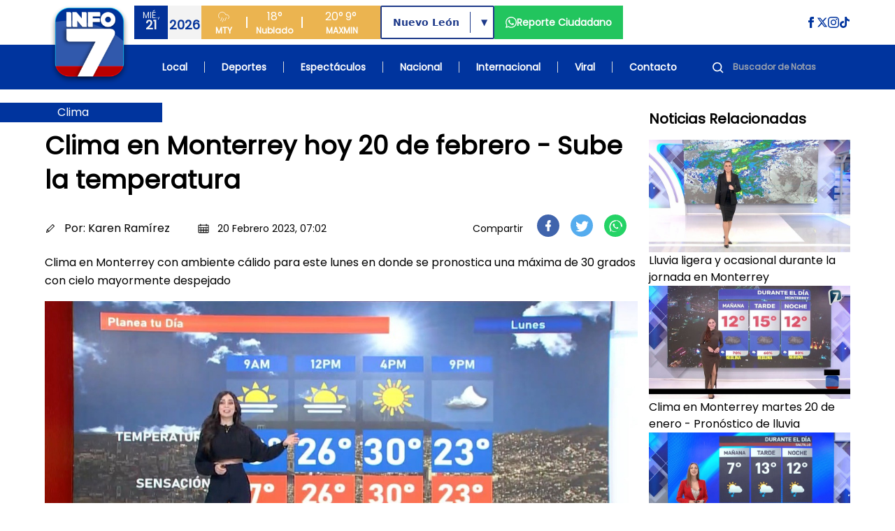

--- FILE ---
content_type: text/html; charset=UTF-8
request_url: https://www.info7.mx/clima/clima-en-monterrey-hoy-20-de-febrero-sube-la-temperatura/v-vl1462420
body_size: 74566
content:
<!DOCTYPE html>
<html xmlns="https://www.w3.org/1999/xhtml" lang="es-MX" xml:lang="es-MX">

<head>
    <meta charset="UTF-8">
    <meta http-equiv="X-UA-Compatible" content="IE=edge">
    <meta name="viewport" content="width=device-width, initial-scale=1, shrink-to-fit=no">
    <meta name="csrf-token" content="ULKJYRw7axUatDLSIp8bOUNG5sKjY2EhZp1JZKtM">
    <meta name="robots" content="index, follow, max-snippet:-1, max-image-preview:large, max-video-preview:-1" />
    <meta name="googlebot" content="index, follow, max-snippet:-1, max-image-preview:large, max-video-preview:-1" />
    <meta name="bingbot" content="index, follow, max-snippet:-1, max-image-preview:large, max-video-preview:-1" />
    <meta name="theme-color" content="#1e4694" />
    <meta name="msapplication-TileColor" content="#1e4694" />
    <meta name="apple-mobile-web-app-capable" content="yes" />
    <meta name="apple-mobile-web-app-status-bar-style" content="default" />

    <title>Clima en Monterrey hoy 20 de febrero - Sube la temperatura</title>

    <!-- Search Engine -->
    <meta name="description" content="Clima en Monterrey con ambiente cálido para este lunes en donde se pronostica una máxima de 30 grados con cielo mayormente despejado" />
    <meta itemprop="image" content="https://i.info7.mx/img/i7/2023/02/clima-monterrey-20-febrero.webp">

    <!-- Schema.org for Google -->
    <meta itemprop="name" content="Clima en Monterrey hoy 20 de febrero - Sube la temperatura">
    <meta itemprop="description" content="Clima en Monterrey con ambiente cálido para este lunes en donde se pronostica una máxima de 30 grados con cielo mayormente despejado">
    <meta name="image" content="https://i.info7.mx/img/i7/2023/02/clima-monterrey-20-febrero.webp">
    <meta name="abstract" content="Clima en Monterrey con ambiente cálido para este lunes en donde se pronostica una máxima de 30 grados con cielo mayormente despejado" />
    <meta name="author" content="INFO7" lang="es_MX" />
    <meta name="geo.placename" content="Monterrey" />
    <meta name="geo.region" content="MX" />
    <meta name="geo.position" content="25.6427459;-100.2958602" />
    <meta name="ICBM" content="25.6427459, -100.2958602" />

    <!-- Language and Location -->
    <meta name="language" content="es-MX" />
    <meta name="coverage" content="Worldwide" />
    <meta name="distribution" content="Global" />
    <meta name="rating" content="General" />

    <!-- News/Media specific -->
    <meta name="news_keywords" content="noticias, Monterrey, México, información, televisión, INFO7" />
    <meta name="category" content="News" />
    <meta name="article:section" content="General" />
    <meta name="article:published_time" content="2026-01-21T05:39:22-06:00" />
    <meta name="article:modified_time" content="2026-01-21T05:39:22-06:00" />

    <!-- COMPARTIR -->
    
    <meta name="article:author" content="https://www.facebook.com/INFO7NoticiasTV">
    <meta property="article:publisher" content="https://www.facebook.com/INFO7NoticiasTV" />

        <!-- COMPARTIR END -->

    <!-- Performance Optimizations -->
    <link rel="preconnect" href="https://d6isf1yxni2j5.cloudfront.net" crossorigin>
    <link rel="preconnect" href="https://www.googletagmanager.com" crossorigin>
    <link rel="preconnect" href="https://fonts.googleapis.com" crossorigin>
    <link rel="dns-prefetch" href="//aleph.avalanzmedia.com">
    <link rel="dns-prefetch" href="//192.241.130.175">

    <!-- FAVICON -->
    <link rel="image_src" href="https://d6isf1yxni2j5.cloudfront.net/favicon.ico?v=2?v=2">
    <link rel="icon" href="https://d6isf1yxni2j5.cloudfront.net/favicon.ico?v=2?v=2">
    <link rel="shortcut icon" href="https://d6isf1yxni2j5.cloudfront.net/favicon.ico?v=2?v=2" type="image/x-icon" rel="preload">
    <link rel="apple-touch-icon" type="image/x-icon" href="https://d6isf1yxni2j5.cloudfront.net/favicon.ico?v=2?v=2" rel="preload">
    <link rel="apple-touch-icon" type="image/x-icon" sizes="72x72" href="https://d6isf1yxni2j5.cloudfront.net/favicon.ico?v=2?v=2" rel="preload">
    <link rel="apple-touch-icon" type="image/x-icon" sizes="114x114" href="https://d6isf1yxni2j5.cloudfront.net/favicon.ico?v=2?v=2" rel="preload">
    <link rel="apple-touch-icon" type="image/x-icon" sizes="144x144" href="https://d6isf1yxni2j5.cloudfront.net/favicon.ico?v=2?v=2" rel="preload">
    <link rel="apple-touch-icon" type="image/x-icon" sizes="180x180" href="https://d6isf1yxni2j5.cloudfront.net/favicon.ico?v=2?v=2" rel="preload">
    <link rel="manifest" href="/manifest.json">

    <!-- Canonical URL -->
    <link rel="canonical" href="https://www.info7.mx/clima/clima-en-monterrey-hoy-20-de-febrero-sube-la-temperatura/v-vl1462420">

    <!-- Styles -->
    <link rel="modulepreload" href="https://www.info7.mx/build/assets/app-l0sNRNKZ.js" /><link rel="modulepreload" href="https://www.info7.mx/build/assets/app-CLLy7fz2.js" /><script type="module" src="https://www.info7.mx/build/assets/app-l0sNRNKZ.js"></script><script type="module" src="https://www.info7.mx/build/assets/app-CLLy7fz2.js"></script>    <link rel="stylesheet" href="https://cdnjs.cloudflare.com/ajax/libs/animate.css/4.1.1/animate.min.css">
    
    <!-- JSON-LD Structured Data -->
    <script type="application/ld+json">
        {
            "@context": "https://schema.org",
            "@type": ["TelevisionStation", "NewsMediaOrganization"],
            "name": "INFO7",
            "alternateName": "INFO 7",
            "description": "Estación de televisión líder en noticias de Monterrey y México",
            "image": "https://info7rm.blob.core.windows.net.optimalcdn.com/img/info7.png",
            "logo": "https://d6isf1yxni2j5.cloudfront.net/logo_v5.png",
            "@id": "https://www.info7.mx/",
            "url": "https://www.info7.mx/",
            "sameAs": [
                "https://www.facebook.com/INFO7NoticiasTV",
                "https://x.com/info7mty",
                "https://www.instagram.com/info7mty/",
                "https://www.tiktok.com/@info7mty"
            ],
            "telephone": "+52 81 8761 0500",
            "email": "contacto@info7.mx",
            "foundingDate": "1993",
            "keywords": "noticias, televisión, Monterrey, México, información",
            "parentOrganization": {
                "@type": "Organization",
                "name": "Avalanz Media"
            },
            "address": {
                "@type": "PostalAddress",
                "streetAddress": "Río Tamesi 300 Colonia México",
                "addressLocality": "Monterrey",
                "addressRegion": "Nuevo León",
                "postalCode": "64740",
                "addressCountry": "MX"
            },
            "areaServed": [{
                    "@type": "State",
                    "name": "Nuevo León"
                },
                {
                    "@type": "State",
                    "name": "Tamaulipas"
                },
                {
                    "@type": "State",
                    "name": "Coahuila"
                }
            ],
            "broadcastDisplayName": "INFO7",
            "broadcastTimezone": "America/Monterrey",
            "inLanguage": "es-MX",
            "openingHoursSpecification": {
                "@type": "OpeningHoursSpecification",
                "dayOfWeek": [
                    "Monday",
                    "Tuesday",
                    "Wednesday",
                    "Thursday",
                    "Friday",
                    "Saturday",
                    "Sunday"
                ],
                "opens": "00:00",
                "closes": "23:59"
            },
            "geo": {
                "@type": "GeoCoordinates",
                "latitude": 25.6427459,
                "longitude": -100.2958602
            },
            "contactPoint": {
                "@type": "ContactPoint",
                "telephone": "+52 81 8761 0500",
                "contactType": "customer service",
                "areaServed": "MX",
                "availableLanguage": "Spanish"
            }
        }
    </script>

    <!-- Google Tag Manager -->
    <script>
        (function(w, d, s, l, i) {
            w[l] = w[l] || [];
            w[l].push({
                'gtm.start': new Date().getTime(),
                event: 'gtm.js'
            });
            var f = d.getElementsByTagName(s)[0],
                j = d.createElement(s),
                dl = l != 'dataLayer' ? '&l=' + l : '';
            j.async = true;
            j.src =
                'https://www.googletagmanager.com/gtm.js?id=' + i + dl;
            f.parentNode.insertBefore(j, f);
        })(window, document, 'script', 'dataLayer', 'GTM-PDFWH4L');
    </script>

    <!-- Google tag (gtag.js) -->
    <script async src="https://www.googletagmanager.com/gtag/js?id=G-NSGC76XNHT"></script>
    <script>
        window.dataLayer = window.dataLayer || [];

        function gtag() {
            dataLayer.push(arguments);
        }
        gtag('js', new Date());
        gtag('config', 'G-NSGC76XNHT');
    </script>

    <!-- Page-specific Head Content -->
    <meta property="og:title" content="Clima en Monterrey hoy 20 de febrero - Sube la temperatura">
<meta property="og:description" content="Clima en Monterrey con ambiente cálido para este lunes en donde se pronostica una máxima de 30 grados con cielo mayormente despejado">
<meta property="og:image" content="https://i.info7.mx/img/i7/2023/02/clima-monterrey-20-febrero.webp">
<meta property="og:image:secure_url" content="https://i.info7.mx/img/i7/2023/02/clima-monterrey-20-febrero.webp">

<meta property="og:image:type" content="image/webp">
  <meta property="og:image:width" content="1200">
  <meta property="og:image:height" content="630">
<meta property="og:url" content="https://info7.mx/clima/clima-en-monterrey-hoy-20-de-febrero-sube-la-temperatura/v-vl1462420">
<meta property="og:type" content="article">
<meta property="og:site_name" content="INFO7">
<meta property="og:locale" content="es_MX">
<meta property="article:published_time" content="2023-02-20T07:02:00.000Z">
<meta property="article:author" content="Karen Ramírez">
<meta property="article:section" content="Clima">
<meta property="article:publisher" content="https://www.facebook.com/INFO7NoticiasTV">



<!-- Twitter -->
<meta name="twitter:card" content="summary_large_image">
<meta name="twitter:url" content="https://info7.mx/clima/clima-en-monterrey-hoy-20-de-febrero-sube-la-temperatura/v-vl1462420">
<meta name="twitter:title" content='Clima en Monterrey hoy 20 de febrero - Sube la temperatura'>
<meta name="twitter:description" content="Clima en Monterrey con ambiente c&amp;aacute;lido para este lunes en donde se pronostica una m&amp;aacute;xima de 30 grados con cielo mayormente despejado">
<meta name="twitter:site" content="@info7mty">
<meta name="twitter:image" content="https://i.info7.mx/img/i7/2023/02/clima-monterrey-20-febrero.webp?17689955623242">
<meta name="twitter:image:alt" content="Clima en Monterrey hoy 20 de febrero - Sube la temperatura">
<!-- Twitter - Article -->

<link rel="canonical" href="https://info7.mx/clima/clima-en-monterrey-hoy-20-de-febrero-sube-la-temperatura/v-vl1462420">
<link rel="stylesheet" href="/_astro/deportes.CxLPpjQB.css">

<style>
    .article-content p {
        margin-bottom: 1.5rem;
        line-height: 1.75;
    }

    .article-content p:last-child {
        margin-bottom: 0;
    }

    .article-content blockquote {
        margin: 2rem 0;
    }

    .article-content blockquote p {
        margin-bottom: 1rem;
    }

    .article-content .img-inner-nota {
        margin: 2rem auto;
    }

    .article-content figure {
        margin: 2rem 0;
    }

    .article-content figure p {
        margin-bottom: 0;
    }

    .article-content .nota-comentario {
        margin: 2rem 0;
    }

    /* Force hyperlink styles in article content */
    .article-content a {
        color: #1d4ed8 !important;
        text-decoration: underline !important;
        font-weight: 500 !important;
    }

    .article-content a:hover {
        color: #1e40af !important;
        text-decoration: underline !important;
    }

    .article-content a:visited {
        color: #7c3aed !important;
    }

    /* Ensure HTML formatting tags are properly styled with maximum specificity */
    div.article-content b,
    div.article-content strong,
    div.article-content p b,
    div.article-content p strong,
    div.article-content div b,
    div.article-content div strong,
    .text-base b,
    .text-base strong,
    .leading-relaxed b,
    .leading-relaxed strong,
    .text-body-color b,
    .text-body-color strong {
        font-weight: 900 !important;
        font-family: -apple-system, BlinkMacSystemFont, "Segoe UI", Roboto, "Helvetica Neue", Arial, sans-serif !important;
        color: #111827 !important;
        /* Make it more visually distinct */
        text-shadow: 0.5px 0 0 currentColor !important;
    }

    .article-content i,
    .article-content em {
        font-style: italic !important;
    }

    .article-content u {
        text-decoration: underline !important;
    }

    /* Heading styles */
    .article-content h1 {
        font-size: 2.25rem !important; /* 36px */
        font-weight: bold !important;
        line-height: 1.2 !important;
        margin: 2rem 0 1.5rem 0 !important;
        color: #1f2937 !important;
    }

    .article-content h2 {
        font-size: 1.875rem !important; /* 30px */
        font-weight: bold !important;
        line-height: 1.3 !important;
        margin: 1.75rem 0 1.25rem 0 !important;
        color: #1f2937 !important;
    }

    .article-content h3 {
        font-size: 1.5rem !important; /* 24px */
        font-weight: bold !important;
        line-height: 1.4 !important;
        margin: 1.5rem 0 1rem 0 !important;
        color: #1f2937 !important;
    }

    .article-content h4 {
        font-size: 1.25rem !important; /* 20px */
        font-weight: bold !important;
        line-height: 1.4 !important;
        margin: 1.25rem 0 0.75rem 0 !important;
        color: #1f2937 !important;
    }

    .article-content h5 {
        font-size: 1.125rem !important; /* 18px */
        font-weight: bold !important;
        line-height: 1.4 !important;
        margin: 1rem 0 0.5rem 0 !important;
        color: #1f2937 !important;
    }

    .article-content h6 {
        font-size: 1rem !important; /* 16px */
        font-weight: bold !important;
        line-height: 1.4 !important;
        margin: 1rem 0 0.5rem 0 !important;
        color: #1f2937 !important;
    }

    /* Preserve quotes and other formatting - only for simple blockquotes, not Twitter embeds */
    .article-content blockquote:not([class]):not([data-lang]):not([data-theme]) {
        border-left: 4px solid #e5e7eb;
        padding-left: 1rem;
        margin: 1.5rem 0;
        font-style: italic;
        background-color: #f9fafb;
        padding: 1rem;
        border-radius: 0.375rem;
    }

    /* Ensure Twitter blockquotes and other embedded content are not affected */
    .article-content blockquote.twitter-tweet,
    .article-content blockquote[class*="twitter"],
    .article-content blockquote[data-lang],
    .article-content blockquote[data-theme] {
        border: none !important;
        background: none !important;
        padding: 0 !important;
        margin: 1.5rem 0 !important;
        font-style: normal !important;
    }
</style>

<script type="application/ld+json">
    {
        "@context": "https://schema.org",
        "@type": "NewsArticle",
        "headline": "Clima en Monterrey hoy 20 de febrero - Sube la temperatura",
        "description": "Clima en Monterrey con ambiente cálido para este lunes en donde se pronostica una máxima de 30 grados con cielo mayormente despejado",
        "image": "https://i.info7.mx/img/i7/2023/02/clima-monterrey-20-febrero.webp",
        "datePublished": "2023-02-20T07:02:00.000Z",
        "author": {
            "@type": "Person",
            "name": "Karen Ramírez"
        },
        "publisher": {
            "@type": "Organization",
            "name": "Info7",
            "logo": {
                "@type": "ImageObject",
                "url": "https://d6isf1yxni2j5.cloudfront.net/logo_v5.png"
            }
        }
    }
</script>

    <!-- Additional page-specific structured data can be added here -->
    </head>

<body class="flex flex-col min-h-screen relative pt-[86px] xl:pt-[128px]">

    <!-- Google Tag Manager (noscript) -->
    <noscript><iframe src="https://www.googletagmanager.com/ns.html?id=GTM-PDFWH4L" height="0" width="0" style="display:none;visibility:hidden"></iframe></noscript>

    <!-- BARRA DE NAVEGACION -->
    <header class="bg-[#1e4694] fixed top-0 left-0 w-full z-50 flex xl:h-[128px] h-[86px]">
        <div class="xl:h-[128px] h-[86px] relative w-full flex items-center justify-center">
            <div class="absolute top-0 left-0 w-full h-full">
                <div class="xl:bg-white bg-infoBlue h-1/2 w-full"></div>
                <div class="bg-infoBlue h-1/2 w-full"></div>
            </div>
            <div class="xl:max-w-6xl xl:container xl:px-0 mx-auto xl:h-[128px] h-[86px] w-full relative">
                <div class="grid grid-cols-[auto_1fr] grid-rows-2 gap-0 container mx-auto xl:px-0 px-4 z-[52]">

                    <div class="col-span-1 row-span-2 flex items-center content-center justify-center">
                        <a class="hover:brightness-75 transition-all" href="https://www.info7.mx">
                            <img class="object-contain w-auto xl:h-32 h-[86px]"
                                src="https://d6isf1yxni2j5.cloudfront.net/logo_v5.png"
                                alt="Info 7 Logo">
                        </a>
                    </div>

                    <div class="col-span-1 row-span-2 xl:hidden flex items-center content-center justify-end">
                        <div class="flex flex-row justify-between sm:justify-start gap-2 items-center content-center w-full">
                            <div class="flex flex-row items-center content-center justify-center">
                                <div class="flex flex-row w-24 h-12">
                                    <div class="w-1/2 bg-[#f3f3f3] flex flex-col h-full items-center content-center justify-center">
                                        <span class="text-xs font-light text-[#033299]" id="mobile-day">VIE</span>
                                        <span class="text-lg font-bold text-[#033299] -mt-2" id="mobile-date">14</span>
                                        <span class="text-xs font-bold text-[#033299] -mt-2" id="mobile-month">FEB</span>
                                    </div>
                                    <div class="w-1/2 bg-[#033299] flex flex-col h-full items-center content-center justify-center">
                                        <span class="text-white h-[24px] flex items-center content-center">
                                            <svg class="h-[18px] w-[18px]" xmlns="http://www.w3.org/2000/svg" fill="none" viewBox="0 0 24 24" stroke="currentColor">
                                                <path d="M4 14.899A7 7 0 1 1 15.71 8h1.79a4.5 4.5 0 0 1 2.5 8.242"></path>
                                                <path d="m9.2 22 3-7"></path>
                                                <path d="m9 13-3 7"></path>
                                                <path d="m17 13-3 7"></path>
                                            </svg>
                                        </span>
                                        <span class="text-lg font-bold text-[#f3f3f3] -mt-2" id="mobile-temp">30°</span>
                                    </div>
                                </div>
                            </div>
                            <a href="https://www.info7.mx/reporte-ciudadano" class="flex flex-row px-4 h-12 bg-[#22c55e] items-center content-center justify-center gap-2 hover:brightness-75 transition-all [&>*]:hover:underline">
                                <svg xmlns="http://www.w3.org/2000/svg" class="fill-white h-4 w-4" viewBox="0 0 24 24">
                                    <path d="M.057 24l1.687-6.163c-1.041-1.804-1.588-3.849-1.587-5.946.003-6.556 5.338-11.891 11.893-11.891 3.181.001 6.167 1.24 8.413 3.488 2.245 2.248 3.481 5.236 3.48 8.414-.003 6.557-5.338 11.892-11.893 11.892-1.99-.001-3.951-.5-5.688-1.448l-6.305 1.654zm6.597-3.807c1.676.995 3.276 1.591 5.392 1.592 5.448 0 9.886-4.434 9.889-9.885.002-5.462-4.415-9.89-9.881-9.892-5.452 0-9.887 4.434-9.889 9.884-.001 2.225.651 3.891 1.746 5.634l-.999 3.648 3.742-.981zm11.387-5.464c-.074-.124-.272-.198-.57-.347-.297-.149-1.758-.868-2.031-.967-.272-.099-.47-.149-.669.149-.198.297-.768.967-.941 1.165-.173.198-.347.223-.644.074-.297-.149-1.255-.462-2.39-1.475-.883-.788-1.48-1.761-1.653-2.059-.173-.297-.018-.458.13-.606.134-.133.297-.347.446-.521.151-.172.2-.296.3-.495.099-.198.05-.372-.025-.521-.075-.148-.669-1.611-.916-2.206-.242-.579-.487-.501-.669-.51l-.57-.01c-.198 0-.52.074-.792.372s-1.04 1.016-1.04 2.479 1.065 2.876 1.213 3.074c.149.198 2.095 3.2 5.076 4.487.709.306 1.263.489 1.694.626.712.226 1.36.194 1.872.118.571-.085 1.758-.719 2.006-1.413.248-.695.248-1.29.173-1.414z"></path>
                                </svg>
                            </a>
                                                        
                                                        <div class="md:flex flex-row w-64 h-12 bg-[#ebb450] items-end content-end hidden">
                                <div class="w-[64px] flex flex-col h-full items-center content-center justify-center">
                                    <span class="text-white h-[24px] flex items-center content-center">
                                        <svg class="h-[18px] w-[18px]" xmlns="http://www.w3.org/2000/svg" fill="none" viewBox="0 0 24 24" stroke="currentColor">
                                            <path d="M4 14.899A7 7 0 1 1 15.71 8h1.79a4.5 4.5 0 0 1 2.5 8.242"></path>
                                            <path d="m9.2 22 3-7"></path>
                                            <path d="m9 13-3 7"></path>
                                            <path d="m17 13-3 7"></path>
                                        </svg>
                                    </span>
                                    <span class="text-xs font-bold text-white">MTY</span>
                                </div>
                                <div class="w-[2px] h-4 bg-white my-auto"></div>
                                <div class="w-[78px] flex flex-col h-full items-center content-center justify-center">
                                    <span class="text-white text-base font-light" id="desktop-temp">30°</span>
                                    <span class="text-xs font-bold text-white" id="desktop-condition">Soleado</span>
                                </div>
                                <div class="w-[2px] h-4 bg-white my-auto"></div>
                                <div class="w-[111px] flex flex-row h-full items-center content-center justify-center gap-5">
                                    <div class="flex flex-col h-full items-center content-center justify-center">
                                        <span class="text-white text-base font-light" id="desktop-max">30°</span>
                                        <span class="text-xs font-bold text-white">MAX</span>
                                    </div>
                                    <div class="flex flex-col h-full items-center content-center justify-center">
                                        <span class="text-white text-base font-light" id="desktop-min">30°</span>
                                        <span class="text-xs font-bold text-white">MIN</span>
                                    </div>
                                </div>
                            </div>
                            <button id="nav-open" class="flex justify-center items-center content-center cursor-pointer p-2 sm:ml-auto">
                                <svg class="w-6 h-6 fill-white" xmlns="http://www.w3.org/2000/svg" viewBox="0 0 24 24">
                                    <path d="M24 6h-24v-4h24v4zm0 4h-24v4h24v-4zm0 8h-24v4h24v-4z"></path>
                                </svg>
                            </button>
                        </div>
                    </div>

                    <div class="col-span-1 row-span-1 py-2 hidden xl:block">
                        <div class="w-full h-full flex flex-row xl:justify-normal justify-end">
                            <div class="flex flex-row justify-between gap-4">
                                <div class="flex flex-row w-24 h-12">
                                    <div class="w-1/2 bg-[#033299] flex flex-col h-full items-center content-center justify-center">
                                        <span class="text-xs font-light text-[#f3f3f3]" id="desktop-day">VIE</span>
                                        <span class="text-lg font-bold text-[#f3f3f3] -mt-2" id="desktop-date">14</span>
                                    </div>
                                    <div class="w-1/2 bg-[#f3f3f3] flex flex-col h-full items-center content-center justify-center">
                                        <span class="text-lg font-bold text-[#033299]" id="desktop-month">FEB</span>
                                        <span class="text-xs font-light text-[#033299] -mt-2" id="desktop-year">2025</span>
                                    </div>
                                </div>

                                <div class="flex flex-row w-64 h-12 bg-[#ebb450] items-end content-end">
                                    <div class="w-[64px] flex flex-col h-full items-center content-center justify-center">
                                        <span class="text-white h-[24px] flex items-center content-center">
                                            <svg class="h-[18px] w-[18px]" xmlns="http://www.w3.org/2000/svg" fill="none" viewBox="0 0 24 24" stroke="currentColor">
                                                <path d="M4 14.899A7 7 0 1 1 15.71 8h1.79a4.5 4.5 0 0 1 2.5 8.242"></path>
                                                <path d="m9.2 22 3-7"></path>
                                                <path d="m9 13-3 7"></path>
                                                <path d="m17 13-3 7"></path>
                                            </svg>
                                        </span>
                                        <span class="text-xs font-bold text-white">MTY</span>
                                    </div>
                                    <div class="w-[2px] h-4 bg-white my-auto"></div>
                                    <div class="w-[78px] flex flex-col h-full items-center content-center justify-center">
                                        <span class="text-white text-base font-light" id="desktop-temp-2">30°</span>
                                        <span class="text-xs font-bold text-white" id="desktop-condition-2">Soleado</span>
                                    </div>
                                    <div class="w-[2px] h-4 bg-white my-auto"></div>
                                    <div class="w-[111px] flex flex-row h-full items-center content-center justify-center gap-5">
                                        <div class="flex flex-col h-full items-center content-center justify-center">
                                            <span class="text-white text-base font-light" id="desktop-max-2">30°</span>
                                            <span class="text-xs font-bold text-white">MAX</span>
                                        </div>
                                        <div class="flex flex-col h-full items-center content-center justify-center">
                                            <span class="text-white text-base font-light" id="desktop-min-2">30°</span>
                                            <span class="text-xs font-bold text-white">MIN</span>
                                        </div>
                                    </div>
                                </div>

                                                                <div class="my-auto">
                                    <div class="relative inline-block h-12 border-2 border-blue-900 rounded-sm font-bold text-blue-900 bg-white font-sans">
                                        <select id="region-selector" class="h-full appearance-none px-4 pr-12 text-sm font-bold text-blue-900 bg-transparent cursor-pointer focus:outline-none leading-tight" onchange="handleRegionChange(this.value)">
                                            <option value="nuevoleon" selected>Nuevo León</option>
                                            <option value="tamaulipas" >Tamaulipas</option>
                                            <option value="coahuila" >Coahuila</option>
                                        </select>
                                        <div class="absolute right-8 top-[15%] h-[70%] w-px bg-blue-900"></div>
                                        <div class="pointer-events-none absolute top-1/2 right-2 transform -translate-y-1/2 text-blue-900 text-xs">▼</div>
                                    </div>
                                </div>

                                <a href="https://www.info7.mx/reporte-ciudadano" class="flex flex-row px-4 h-12 bg-[#22c55e] items-center content-center justify-center gap-2 hover:brightness-75 transition-all [&>*]:hover:underline">
                                    <svg xmlns="http://www.w3.org/2000/svg" class="fill-white h-4 w-4" viewBox="0 0 24 24">
                                        <path d="M.057 24l1.687-6.163c-1.041-1.804-1.588-3.849-1.587-5.946.003-6.556 5.338-11.891 11.893-11.891 3.181.001 6.167 1.24 8.413 3.488 2.245 2.248 3.481 5.236 3.48 8.414-.003 6.557-5.338 11.892-11.893 11.892-1.99-.001-3.951-.5-5.688-1.448l-6.305 1.654zm6.597-3.807c1.676.995 3.276 1.591 5.392 1.592 5.448 0 9.886-4.434 9.889-9.885.002-5.462-4.415-9.89-9.881-9.892-5.452 0-9.887 4.434-9.889 9.884-.001 2.225.651 3.891 1.746 5.634l-.999 3.648 3.742-.981zm11.387-5.464c-.074-.124-.272-.198-.57-.347-.297-.149-1.758-.868-2.031-.967-.272-.099-.47-.149-.669.149-.198.297-.768.967-.941 1.165-.173.198-.347.223-.644.074-.297-.149-1.255-.462-2.39-1.475-.883-.788-1.48-1.761-1.653-2.059-.173-.297-.018-.458.13-.606.134-.133.297-.347.446-.521.151-.172.2-.296.3-.495.099-.198.05-.372-.025-.521-.075-.148-.669-1.611-.916-2.206-.242-.579-.487-.501-.669-.51l-.57-.01c-.198 0-.52.074-.792.372s-1.04 1.016-1.04 2.479 1.065 2.876 1.213 3.074c.149.198 2.095 3.2 5.076 4.487.709.306 1.263.489 1.694.626.712.226 1.36.194 1.872.118.571-.085 1.758-.719 2.006-1.413.248-.695.248-1.29.173-1.414z"></path>
                                    </svg>
                                    <span class="text-white text-sm text-center font-bold">Reporte Ciudadano</span>
                                </a>

                                                            </div>

                            <div class="my-auto ml-auto">
                                <div class="flex flex-row gap-4">
                                    <a href="https://www.facebook.com/INFO7NoticiasTV" target="_blank" rel="noopener">
                                        <svg class="fill-infoBlue hover:brightness-75 h-4 w-4" xmlns="http://www.w3.org/2000/svg" viewBox="0 0 24 24">
                                            <path d="M9 8h-3v4h3v12h5v-12h3.642l.358-4h-4v-1.667c0-.955.192-1.333 1.115-1.333h2.885v-5h-3.808c-3.596 0-5.192 1.583-5.192 4.615v3.385z"></path>
                                        </svg>
                                    </a>
                                    <a href="https://x.com/info7mty" target="_blank" rel="noopener">
                                        <svg class="fill-infoBlue hover:brightness-75 h-4 w-4" xmlns="http://www.w3.org/2000/svg" viewBox="0 0 24 24">
                                            <path d="M18.244 2.25h3.308l-7.227 8.26 8.502 11.24H16.17l-5.214-6.817L4.99 21.75H1.68l7.73-8.835L1.254 2.25H8.08l4.713 6.231zm-1.161 17.52h1.833L7.084 4.126H5.117z"></path>
                                        </svg>
                                    </a>
                                    <a href="https://www.instagram.com/info7mty/" target="_blank" rel="noopener">
                                        <svg class="fill-infoBlue hover:brightness-75 h-4 w-4" xmlns="http://www.w3.org/2000/svg" viewBox="0 0 24 24">
                                            <path d="M12 2.163c3.204 0 3.584.012 4.85.07 3.252.148 4.771 1.691 4.919 4.919.058 1.265.069 1.645.069 4.849 0 3.205-.012 3.584-.069 4.849-.149 3.225-1.664 4.771-4.919 4.919-1.266.058-1.644.07-4.85.07-3.204 0-3.584-.012-4.849-.07-3.26-.149-4.771-1.699-4.919-4.92-.058-1.265-.07-1.644-.07-4.849 0-3.204.013-3.583.07-4.849.149-3.227 1.664-4.771 4.919-4.919 1.266-.057 1.645-.069 4.849-.069zm0-2.163c-3.259 0-3.667.014-4.947.072-4.358.2-6.78 2.618-6.98 6.98-.059 1.281-.073 1.689-.073 4.948 0 3.259.014 3.668.072 4.948.2 4.358 2.618 6.78 6.98 6.98 1.281.058 1.689.072 4.948.072 3.259 0 3.668-.014 4.948-.072 4.354-.2 6.782-2.618 6.979-6.98.059-1.28.073-1.689.073-4.948 0-3.259-.014-3.667-.072-4.947-.196-4.354-2.617-6.78-6.979-6.98-1.281-.059-1.69-.073-4.949-.073zm0 5.838c-3.403 0-6.162 2.759-6.162 6.162s2.759 6.163 6.162 6.163 6.162-2.759 6.162-6.163c0-3.403-2.759-6.162-6.162-6.162zm0 10.162c-2.209 0-4-1.79-4-4 0-2.209 1.791-4 4-4s4 1.791 4 4c0 2.21-1.791 4-4 4zm6.406-11.845c-.796 0-1.441.645-1.441 1.44s.645 1.44 1.441 1.44c.795 0 1.439-.645 1.439-1.44s-.644-1.44-1.439-1.44z"></path>
                                        </svg>
                                    </a>
                                    <a href="https://www.tiktok.com/@info7mty" target="_blank" rel="noopener">
                                        <svg class="fill-infoBlue hover:brightness-75 h-4 w-4" viewBox="0 0 24 24" xmlns="http://www.w3.org/2000/svg">
                                            <path d="m12.53.02c1.31-.02 2.61-.01 3.91-.02.08 1.53.63 3.09 1.75 4.17 1.12 1.11 2.7 1.62 4.24 1.79v4.03c-1.44-.05-2.89-.35-4.2-.97-.57-.26-1.1-.59-1.62-.93-.01 2.92.01 5.84-.02 8.75-.08 1.4-.54 2.79-1.35 3.94-1.31 1.92-3.58 3.17-5.91 3.21-1.43.08-2.86-.31-4.08-1.03-2.02-1.19-3.44-3.37-3.65-5.71-.02-.5-.03-1-.01-1.49.18-1.9 1.12-3.72 2.58-4.96 1.66-1.44 3.98-2.13 6.15-1.72.02 1.48-.04 2.96-.04 4.44-.99-.32-2.15-.23-3.02.37-.63.41-1.11 1.04-1.36 1.75-.21.51-.15 1.07-.14 1.61.24 1.64 1.82 3.02 3.5 2.87 1.12-.01 2.19-.66 2.77-1.61.19-.33.4-.67.41-1.06.1-1.79.06-3.57.07-5.36.01-4.03-.01-8.05.02-12.07z"></path>
                                        </svg>
                                    </a>
                                </div>
                            </div>
                        </div>
                    </div>

                    <div class="col-span-1 row-span-1 hidden xl:block">
                        <ul class="flex flex-row xl:justify-between justify-end items-center content-center h-full px-8 text-white text-sm font-bold">
                            <li><a class="hover:underline px-2" href="https://www.info7.mx/nuevoleon">Local</a></li>
                            <li class="hidden sm:block w-px h-4 bg-[#ddd]"></li>
                            <li><a class="hover:underline px-2" href="https://www.info7.mx/deportes">Deportes</a></li>
                            <li class="hidden sm:block w-px h-4 bg-[#ddd]"></li>
                            <li><a class="hover:underline px-2" href="https://www.info7.mx/espectaculos">Espectáculos</a></li>
                            <li class="hidden sm:block w-px h-4 bg-[#ddd]"></li>
                            <li><a class="hover:underline px-2" href="https://www.info7.mx/nacional">Nacional</a></li>
                            <li class="hidden sm:block w-px h-4 bg-[#ddd]"></li>
                            <li><a class="hover:underline px-2" href="https://www.info7.mx/internacional">Internacional</a></li>
                            <li class="hidden sm:block w-px h-4 bg-[#ddd]"></li>
                            <li><a class="hover:underline px-2" href="https://www.info7.mx/viral">Viral</a></li>
                            <li class="hidden sm:block w-px h-4 bg-[#ddd]"></li>
                            <li><a class="hover:underline px-2" href="https://registro.info7.mx/contacto" target="_blank" rel="noopener">Contacto</a></li>

                            <li class="xl:block hidden pl-4">
                                <form method="GET" action="https://www.info7.mx/resultado" class="hover:brightness-75 transition-all">
                                    <div class="relative w-44">
                                        <input type="text" name="query" placeholder="Buscador de Notas" class="w-full bg-transparent py-[10px] pl-10 text-xs text-white font-bold outline-none">
                                        <button type="submit" class="absolute left-2 top-1/2 -translate-y-1/2 w-5 h-5 text-white bg-transparent border-none cursor-pointer">
                                            <svg class="w-5 h-5 text-white" xmlns="http://www.w3.org/2000/svg" fill="none" viewBox="0 0 24 24" stroke="currentColor">
                                                <path stroke-linecap="round" stroke-linejoin="round" stroke-width="2" d="M21 21l-4.35-4.35m0 0a7 7 0 1 0-9.9-9.9 7 7 0 0 0 9.9 9.9z"></path>
                                            </svg>
                                        </button>
                                    </div>
                                </form>
                            </li>
                        </ul>
                    </div>
                </div>
            </div>
        </div>
    </header>
    <!-- TERMINA BARRA DE NAVEGACION -->

    <!-- Cajon mobile -->
    <!-- Drawer Backdrop -->
    <div id="nav-bg" class="absolute z-10 top-0 left-0 h-full w-full bg-black/80 invisible animate__animated xl:hidden"></div>
    <!-- END Drawer Backdrop -->
    <div id="nav-content" class="invisible fixed bottom-0 z-50 mt-24 flex flex-col rounded-t-[10px] border-[#27272a] border-solid border-2 right-0 h-[calc(100%-86px)] w-full max-w-xs animate__animated bg-infoBlue text-white overflow-y-auto xl:hidden">
        <div class="mx-auto w-full max-w-sm">
            <div class="flex flex-col gap-3 p-4 pb-0">
                <div class="flex flex-row justify-between items-center content-center">
                    <a type="button" href="https://www.info7.mx" tabindex="0" class="flex flex-row items-center content-center gap-2">Inicio</a>
                    <!-- Boton de cerrar -->
                    <button id="close-button" type="button" aria-label="cerrar menu" tabindex="0" class="ring-offset-background focus-visible:ring-ring inline-flex items-center justify-center whitespace-nowrap rounded-md text-sm font-medium transition-colors focus-visible:outline-none focus-visible:ring-2 focus-visible:ring-offset-2 disabled:pointer-events-none disabled:opacity-50">
                        <svg class="fill-white h-3 w-3" xmlns="http://www.w3.org/2000/svg" viewBox="0 0 24 24">
                            <path d="M24 20.188l-8.315-8.209 8.2-8.282-3.697-3.697-8.212 8.318-8.31-8.203-3.666 3.666 8.321 8.24-8.206 8.313 3.666 3.666 8.237-8.318 8.285 8.203z"></path>
                        </svg>
                    </button>
                </div>
                <hr class="bg-white/40 h-[1px] border-white/10">

                <!-- Dropdown enabler -->
                <div class="dropdown">
                    <button class="flex flex-row items-center content-center gap-2 w-full dropdown-toggle">
                        <span class="p-0 -mt-1">Nuevo León</span>
                        <svg class="fill-white h-3 w-3 dropdown-icon transition-transform duration-300" xmlns="http://www.w3.org/2000/svg" viewBox="0 0 24 24" aria-hidden="true">
                            <path d="M7.33 24l-2.83-2.829 9.339-9.175-9.339-9.167 2.83-2.829 12.17 11.996z"></path>
                        </svg>
                    </button>
                    <!-- Dropdown Container -->
                    <div class="dropdown-content flex flex-col gap-3 pb-0 transition-all overflow-hidden h-0" style="height: 0px">
                        <a type="button" href="https://www.info7.mx/nuevoleon" tabindex="0" class="flex flex-row items-center content-center gap-2 ml-3 font-bold text-yellow-300">Nuevo León</a>
                        <a type="button" href="https://www.info7.mx/tamaulipas" tabindex="0" class="flex flex-row items-center content-center gap-2 ml-3 ">Tamaulipas</a>
                        <a type="button" href="https://www.info7.mx/coahuila" tabindex="0" class="flex flex-row items-center content-center gap-2 ml-3 ">Coahuila</a>
                    </div>
                </div>
                <!-- END Dropdown Container -->
                <hr class="bg-white/40 h-[1px] border-white/10">
                <a type="button" href="https://www.info7.mx/nacional" tabindex="0" class="flex flex-row items-center content-center gap-2">Nacional</a>
                <hr class="bg-white/40 h-[1px] border-white/10">
                <a type="button" href="https://www.info7.mx/internacional" tabindex="0" class="flex flex-row items-center content-center gap-2">Internacional</a>
                <hr class="bg-white/40 h-[1px] border-white/10">
                <a type="button" href="https://www.info7.mx/viral" tabindex="0" class="flex flex-row items-center content-center gap-2">Viral</a>
                <hr class="bg-white/40 h-[1px] border-white/10">
                <a type="button" href="https://www.info7.mx/deportes" tabindex="0" class="flex flex-row items-center content-center gap-2">Deportes</a>
                <hr class="bg-white/40 h-[1px] border-white/10">
                <a type="button" href="https://www.info7.mx/espectaculos" tabindex="0" class="flex flex-row items-center content-center gap-2">Espectáculos</a>
                <hr class="bg-white/40 h-[1px] border-white/10">
                <a type="button" href="https://www.info7.mx/buscar" tabindex="0" class="flex flex-row items-center content-center gap-2">Buscador</a>
                <hr class="bg-white/40 h-[1px] border-white/10">
                                <a type="button" href="https://registro.info7.mx/contacto" target="_blank" rel="noopener" tabindex="0" class="flex flex-row items-center content-center gap-2">Contacto</a>
            </div>
        </div>
    </div>

    <!-- MAIN CONTENT -->
    <main class="flex flex-col pb-8">
        <!-- Score Bar (optional - can be dynamic) -->
<!-- <div class="flex items-center justify-center bg-[#e61e25] px-5 py-2.5 text-white font-sans">
    <div class="flex items-center justify-center gap-5 w-[450px]">
        <div class="flex items-center gap-2.5 w-36 justify-end">
            <span class="text-sm">Tigres</span>
            <img src="/img/tigres_logo.png" alt="Tigres Logo" class="h-[30px]">
            <span class="text-[1.8rem] font-bold">3</span>
        </div>
        <div class="w-[2px] h-[40px] bg-gray-300"></div>
        <div class="flex items-center gap-2.5 w-36 justify-start">
            <span class="text-[1.8rem] font-bold">3</span>
            <img src="/img/logo_rayados.png" alt="Rayados Logo" class="h-[30px]">
            <span class="text-sm">Rayados</span>
        </div>
    </div>
</div> -->

<div class="flex flex-col container mx-auto">
    <div class="flex md:flex-row flex-col h-full md:gap-0 gap-6 md:max-w-6xl w-full mx-auto pt-4">
        <section class="flex flex-wrap md:flex-row flex-col w-full md:w-9/12 h-full md:pr-4 md:pl-0 px-4">
            <div class="w-full relative pt-6 flex px-4">
                <div class="inline-block absolute top-[70%] -translate-y-1/2 xl:left-[-5.5rem] left-0">
                    <div class="bg-infoBlue text-white flex items-center content-center justify-center w-64 py-[2px]">
                        <h2 class="text-base">Clima</h2>
                    </div>
                </div>
            </div>

            <div class="-mx-4 flex flex-wrap justify-center px-4 pt-4">
                <div class="w-full">
                    <h1 class="mb-6 text-[26px] font-bold leading-normal text-dark sm:text-3xl sm:leading-snug md:text-4xl md:leading-snug">
                        Clima en Monterrey hoy 20 de febrero - Sube la temperatura
                    </h1>

                    <div class="flex flex-col xl:flex-row xl:justify-between xl:items-center xl:content-center mb-4 gap-y-4">
                        <div class="flex flex-wrap items-center content-center">
                            <div class="mr-5 flex items-center md:mr-10">
                                <p class="flex items-center text-base font-medium text-body-color">
                                    <span class="mr-3">
                                        <svg class="h-[16px] w-[16px]" clip-rule="evenodd" fill-rule="evenodd" stroke-linejoin="round" stroke-miterlimit="2" viewBox="0 0 24 24" xmlns="http://www.w3.org/2000/svg">
                                            <path d="m9.134 19.319 11.587-11.588c.171-.171.279-.423.279-.684 0-.229-.083-.466-.28-.662l-3.115-3.104c-.185-.185-.429-.277-.672-.277s-.486.092-.672.277l-11.606 11.566c-.569 1.763-1.555 4.823-1.626 5.081-.02.075-.029.15-.029.224 0 .461.349.848.765.848.511 0 .991-.189 5.369-1.681zm-3.27-3.342 2.137 2.137-3.168 1.046zm.955-1.166 10.114-10.079 2.335 2.327-10.099 10.101z" fill-rule="nonzero"></path>
                                        </svg>
                                    </span>
                                    <span class="pr-1">Por:</span>
                                    <span class="text-body-color">Karen Ramírez</span>
                                </p>
                            </div>
                            <div class="flex items-center">
                                <p class="mr-5 flex items-center text-sm font-medium text-body-color md:mr-8">
                                    <span class="mr-3">
                                        <svg width="16" height="16" viewBox="0 0 16 16" fill="none" xmlns="http://www.w3.org/2000/svg">
                                            <path d="M14 2.6499H12.7V2.0999C12.7 1.7999 12.45 1.5249 12.125 1.5249C11.8 1.5249 11.55 1.7749 11.55 2.0999V2.6499H4.42505V2.0999C4.42505 1.7999 4.17505 1.5249 3.85005 1.5249C3.52505 1.5249 3.27505 1.7749 3.27505 2.0999V2.6499H2.00005C1.15005 2.6499 0.425049 3.3499 0.425049 4.2249V12.9249C0.425049 13.7749 1.12505 14.4999 2.00005 14.4999H14C14.85 14.4999 15.575 13.7999 15.575 12.9249V4.1999C15.575 3.3499 14.85 2.6499 14 2.6499ZM1.57505 7.2999H3.70005V9.7749H1.57505V7.2999ZM4.82505 7.2999H7.45005V9.7749H4.82505V7.2999ZM7.45005 10.8999V13.3499H4.82505V10.8999H7.45005ZM8.57505 10.8999H11.2V13.3499H8.57505V10.8999ZM8.57505 9.7749V7.2999H11.2V9.7749H8.57505ZM12.3 7.2999H14.425V9.7749H12.3V7.2999ZM2.00005 3.7749H3.30005V4.2999C3.30005 4.5999 3.55005 4.8749 3.87505 4.8749C4.20005 4.8749 4.45005 4.6249 4.45005 4.2999V3.7749H11.6V4.2999C11.6 4.5999 11.85 4.8749 12.175 4.8749C12.5 4.8749 12.75 4.6249 12.75 4.2999V3.7749H14C14.25 3.7749 14.45 3.9749 14.45 4.2249V6.1749H1.57505V4.2249C1.57505 3.9749 1.75005 3.7749 2.00005 3.7749ZM1.57505 12.8999V10.8749H3.70005V13.3249H2.00005C1.75005 13.3499 1.57505 13.1499 1.57505 12.8999ZM14 13.3499H12.3V10.8999H14.425V12.9249C14.45 13.1499 14.25 13.3499 14 13.3499Z" fill="currentColor"></path>
                                        </svg>
                                    </span>
                                    <span>20 Febrero 2023, 07:02</span>
                                </p>
                            </div>
                        </div>

                        <div class="px-4">
                            <div class="flex items-center xl:justify-end">
                                <span class="mr-5 text-sm font-medium text-body-color">Compartir</span>
                                <div class="flex items-center">
                                    <a href="https://www.facebook.com/sharer/sharer.php?u=https%3A%2F%2Finfo7.mx%2Fclima%2Fclima-en-monterrey-hoy-20-de-febrero-sube-la-temperatura%2Fv-vl1462420" target="_blank" rel="noopener" class="mb-2 mr-4 hover:opacity-80 transition-opacity" title="Compartir en Facebook">
                                        <svg width="32" height="32" viewBox="0 0 32 32" fill="none" xmlns="http://www.w3.org/2000/svg">
                                            <path d="M0 16C0 7.16344 7.16344 0 16 0C24.8366 0 32 7.16344 32 16C32 24.8366 24.8366 32 16 32C7.16344 32 0 24.8366 0 16Z" fill="#4064AC"></path>
                                            <path d="M19.439 14.4H18.1992H17.7564V13.8839V12.2839V11.7677H18.1992H19.1291C19.3726 11.7677 19.5719 11.5613 19.5719 11.2516V8.51613C19.5719 8.23226 19.3947 8 19.1291 8H17.5128C15.7638 8 14.5461 9.44516 14.5461 11.5871V13.8323V14.3484H14.1033H12.5978C12.2878 14.3484 12 14.6323 12 15.0452V16.9032C12 17.2645 12.2435 17.6 12.5978 17.6H14.059H14.5018V18.1161V23.3032C14.5018 23.6645 14.7454 24 15.0996 24H17.1807C17.3136 24 17.4243 23.9226 17.5128 23.8194C17.6014 23.7161 17.6678 23.5355 17.6678 23.3806V18.1419V17.6258H18.1328H19.1291C19.4169 17.6258 19.6383 17.4194 19.6826 17.1097V17.0839V17.0581L19.9925 15.2774C20.0147 15.0968 19.9925 14.8903 19.8597 14.6839C19.8154 14.5548 19.6161 14.4258 19.439 14.4Z" fill="white"></path>
                                        </svg>
                                    </a>
                                    <a href="https://twitter.com/intent/tweet?url=https%3A%2F%2Finfo7.mx%2Fclima%2Fclima-en-monterrey-hoy-20-de-febrero-sube-la-temperatura%2Fv-vl1462420&text=Clima+en+Monterrey+hoy+20+de+febrero+-+Sube+la+temperatura&via=info7mty" target="_blank" rel="noopener" class="mb-2 mr-4 hover:opacity-80 transition-opacity" title="Compartir en X (Twitter)">
                                        <svg width="32" height="33" viewBox="0 0 32 33" fill="none" xmlns="http://www.w3.org/2000/svg">
                                            <path fill-rule="evenodd" clip-rule="evenodd" d="M32 16.7347C32 25.5713 24.8366 32.7347 16 32.7347C7.16344 32.7347 0 25.5713 0 16.7347C0 7.89818 7.16344 0.734741 16 0.734741C24.8366 0.734741 32 7.89818 32 16.7347ZM23.6036 12.8349C24.3771 12.7431 25.1147 12.5375 25.8004 12.2334C25.2878 13.0004 24.6395 13.6738 23.8917 14.2128C23.8991 14.3765 23.9028 14.5417 23.9028 14.7074C23.9028 19.7617 20.0558 25.5892 13.0213 25.5892C10.8616 25.5892 8.85088 24.9563 7.15927 23.8708C7.45789 23.9064 7.76307 23.9244 8.07111 23.9244C9.8634 23.9244 11.5122 23.3132 12.8214 22.2873C11.1474 22.2562 9.73534 21.1504 9.24876 19.6313C9.48206 19.6758 9.72136 19.6995 9.96836 19.6995C10.3166 19.6995 10.6552 19.653 10.9757 19.5652C9.22651 19.2141 7.90768 17.6685 7.90768 15.8154C7.90768 15.7995 7.90768 15.7832 7.90796 15.767C8.42335 16.0542 9.01346 16.2262 9.64007 16.2458C8.61444 15.5602 7.93876 14.3891 7.93876 13.0625C7.93876 12.3618 8.12758 11.7044 8.45672 11.1396C10.3431 13.4541 13.1613 14.9766 16.3398 15.1361C16.2742 14.856 16.2402 14.5642 16.2402 14.2644C16.2402 12.1527 17.953 10.44 20.0647 10.44C21.1653 10.44 22.1593 10.9043 22.8569 11.6473C23.7277 11.4759 24.5466 11.1579 25.2856 10.7195C24.9995 11.6131 24.3934 12.3618 23.6036 12.8349Z" fill="#55ACEE"></path>
                                        </svg>
                                    </a>
                                    <a href="https://wa.me/?text=Clima+en+Monterrey+hoy+20+de+febrero+-+Sube+la+temperatura+https%3A%2F%2Finfo7.mx%2Fclima%2Fclima-en-monterrey-hoy-20-de-febrero-sube-la-temperatura%2Fv-vl1462420" target="_blank" rel="noopener" class="mb-2 hover:opacity-80 transition-opacity" title="Compartir en WhatsApp">
                                        <svg width="32" height="32" viewBox="0 0 32 32" fill="none" xmlns="http://www.w3.org/2000/svg">
                                            <path d="M0 16C0 7.16344 7.16344 0 16 0C24.8366 0 32 7.16344 32 16C32 24.8366 24.8366 32 16 32C7.16344 32 0 24.8366 0 16Z" fill="#25D366"></path>
                                            <path d="M24.001 15.515C24.001 20.688 19.804 24.909 14.661 24.909C13.036 24.909 11.504 24.465 10.186 23.696L7.999 24.486L8.812 22.376C7.958 20.998 7.481 19.304 7.481 17.515C7.481 12.342 11.678 8.121 16.821 8.121C21.965 8.121 26.161 12.342 26.161 17.515H24.001ZM16.821 9.727C12.554 9.727 9.087 13.233 9.087 17.515C9.087 19.185 9.637 20.754 10.593 22.044L9.957 23.904L11.896 23.279C13.147 24.029 14.641 24.303 16.162 24.303C20.428 24.303 23.895 20.797 23.895 16.515C23.895 12.233 20.428 8.727 16.162 8.727H16.821ZM20.42 18.576C20.216 18.472 19.244 17.997 19.063 17.929C18.882 17.862 18.748 17.828 18.614 18.033C18.48 18.237 18.124 18.678 18.007 18.813C17.889 18.947 17.772 18.965 17.568 18.862C17.364 18.758 16.666 18.531 15.837 17.788C15.195 17.21 14.78 16.504 14.662 16.299C14.545 16.095 14.65 15.986 14.753 15.883C14.845 15.791 14.956 15.645 15.059 15.527C15.162 15.409 15.196 15.325 15.264 15.19C15.331 15.056 15.298 14.938 15.247 14.835C15.196 14.731 14.78 13.753 14.617 13.344C14.458 12.949 14.296 13.004 14.174 12.997C14.058 12.99 13.924 12.99 13.79 12.99C13.656 12.99 13.434 13.041 13.253 13.245C13.072 13.45 12.551 13.925 12.551 14.903C12.551 15.881 13.287 16.825 13.39 16.96C13.493 17.094 14.78 19.134 16.821 19.99C17.234 20.17 17.554 20.279 17.801 20.359C18.214 20.494 18.592 20.477 18.893 20.426C19.228 20.37 20.012 19.956 20.175 19.507C20.337 19.058 20.337 18.678 20.286 18.609C20.235 18.541 20.624 18.679 20.42 18.576Z" fill="white"></path>
                                        </svg>
                                    </a>
                                </div>
                            </div>
                        </div>
                    </div>

                    <p class="text-base leading-relaxed text-body-color">
                        Clima en Monterrey con ambiente cálido para este lunes en donde se pronostica una máxima de 30 grados con cielo mayormente despejado
                    </p>

                                        <div class="overflow-hidden py-4">
                        <video controls class="w-full" poster="https://i.info7.mx/img/i7/2023/02/clima-monterrey-20-febrero.webp" preload="none">
                            <source src="https://v.info7.mx/vid/i7/2023/02/e35fc9f77ea6f0af6da0ea1a96a31213.mp4" type="video/mp4">
                            Tu navegador no soporta el elemento de video.
                        </video>
                    </div>
                    
                    
                    <div class="mb-8 text-base leading-relaxed text-body-color px-1 xl:pt-0 pt-4 article-content">
                        <p>Nuevo León.- Clima en Monterrey con tiempo cálido y seco durante esta jornada de lunes con máxima de 30 grados y panorama de cielo mayormente despejado.Mañana martes continúa el calor con mínima de 17 grados y máxima de 32 grados. Sigue al pendiente de las condiciones del clima en Monterrey, Nuevo León, Coahuila, Tamaulipas y Texas en los espacios de INFO7.Pronóstico Meteorológico GeneralDurante este día, un nuevo frente frío asociado con un vórtice de núcleo frío ingresará a la Península de Baja California e interaccionará con el río atmosférico, lo cual propiciará lluvias puntuales fuertes en Baja California Sur, Sonora y Chihuahua; ambiente frío y la posible caída de nieve o aguanieve en las sierras de Baja California, Sonora y Chihuahua; así como vientos con rachas de 50 a 70 km/h y tolvaneras en zonas de Chihuahua y Durango. Por otra parte, un canal de baja presión sobre el sureste de México, generará lluvias aisladas en dicha región. Finalmente, un sistema anticiclónico en niveles medios de la atmósfera ocasionará ambiente vespertino cálido a caluroso en el occidente, centro, sur y sureste del territorio nacional, incluido el Valle de México y la Península de Yucatán. Con información de conagua.gob.mx</p></figure>
                    </div>

                    <div class="w-full">
                        <h3 class="mb-12 text-[28px] font-bold text-dark">Comentarios</h3>
                        <script async src="https://talk.hyvor.com/embed/embed.js" type="module"></script>
                        <hyvor-talk-comments website-id="9670" page-id="https://info7.mx/clima/clima-en-monterrey-hoy-20-de-febrero-sube-la-temperatura/v-vl1462420" page-language="es"></hyvor-talk-comments>
                    </div>

                    
                </div>
            </div>
        </section>

        <section id="ad" class="md:w-3/12 h-auto md:flex items-start justify-center relative w-full hidden">
            <div class="sticky top-[86px] lg:top-[128px]">
                
                
                                <div class="py-3">
                    <h3 class="text-xl font-bold text-dark mb-4">Noticias Relacionadas</h3>
                    <div class="flex flex-col gap-5">
                                                <a href="https://info7.mx/clima/lluvia-ligera-y-ocasional-durante-la-jornada-en-monterrey/v1907231699" class="group">
                            <div class="flex flex-col gap-2">
                                                                <img src="https://d6isf1yxni2j5.cloudfront.net/medium_clima_tarde_20enero_84f2a47fa6.jpg" alt="Lluvia ligera y ocasional durante la jornada en Monterrey" class="w-full h-40 object-cover rounded">
                                                                <h4 class="text-base font-medium text-dark group-hover:text-infoBlue transition-colors line-clamp-3">Lluvia ligera y ocasional durante la jornada en Monterrey</h4>
                            </div>
                        </a>
                                                <a href="https://info7.mx/clima/clima-en-monterrey-martes-20-de-enero-pronostico-de-lluvia/v4728459037" class="group">
                            <div class="flex flex-col gap-2">
                                                                <img src="https://d6isf1yxni2j5.cloudfront.net/medium_clima_monterrey_20enero_c0d3cd1d8d.jpg" alt="Clima en Monterrey martes 20 de enero - Pronóstico de lluvia" class="w-full h-40 object-cover rounded">
                                                                <h4 class="text-base font-medium text-dark group-hover:text-infoBlue transition-colors line-clamp-3">Clima en Monterrey martes 20 de enero - Pronóstico de lluvia</h4>
                            </div>
                        </a>
                                                <a href="https://info7.mx/clima/pronostico-del-clima-en-monterrey-martes-20-de-enero-de-2026/v1805609861" class="group">
                            <div class="flex flex-col gap-2">
                                                                <img src="https://d6isf1yxni2j5.cloudfront.net/medium_Captura_de_pantalla_2026_01_19_235421_0abf046d48.jpg" alt="Pronóstico del clima en Monterrey: martes 20 de enero de 2026" class="w-full h-40 object-cover rounded">
                                                                <h4 class="text-base font-medium text-dark group-hover:text-infoBlue transition-colors line-clamp-3">Pronóstico del clima en Monterrey: martes 20 de enero de 2026</h4>
                            </div>
                        </a>
                                                <a href="https://info7.mx/clima/tiempo-variable-durante-la-semana-en-monterrey/v4263666590" class="group">
                            <div class="flex flex-col gap-2">
                                                                <img src="https://d6isf1yxni2j5.cloudfront.net/medium_clima_tarde_19enero_2e938c459c.jpg" alt="Tiempo variable durante la semana en Monterrey" class="w-full h-40 object-cover rounded">
                                                                <h4 class="text-base font-medium text-dark group-hover:text-infoBlue transition-colors line-clamp-3">Tiempo variable durante la semana en Monterrey</h4>
                            </div>
                        </a>
                                                <a href="https://info7.mx/clima/clima-en-monterrey-lunes-19-de-enero-maxima-de-21-grados/v7667516793" class="group">
                            <div class="flex flex-col gap-2">
                                                                <img src="https://d6isf1yxni2j5.cloudfront.net/medium_clima_monterrey_19enero_774d1d4182.jpg" alt="Clima en Monterrey lunes 19 de enero - Máxima de 21 grados" class="w-full h-40 object-cover rounded">
                                                                <h4 class="text-base font-medium text-dark group-hover:text-infoBlue transition-colors line-clamp-3">Clima en Monterrey lunes 19 de enero - Máxima de 21 grados</h4>
                            </div>
                        </a>
                                            </div>
                </div>
                
            </div>
        </section>
    </div>
</div>
    </main>

    <footer
        class="mt-auto text-infoBlack px-8 py-4 font-sans w-full border-t-2 border-solid border-gray-300">
        <div
            class="max-w-screen-xl mx-auto flex flex-wrap justify-center sm:justify-between gap-8 px-5">
            <div
                class="container flex flex-col lg:flex-row flex-wrap items-center justify-center lg:justify-between mx-auto space-y-4 sm:space-y-0">
                <div
                    class="flex flex-col lg:flex-row items-center justify-center lg:justify_start gap-4 sm:gap-8">
                    <div
                        class="flex lg:flex-row flex-col gap-2 items-center justify-center lg:justify-start mx-auto lg:w-auto w-full">
                        <a class="hover:brightness-75 transition-all" href="https://www.info7.mx">
                            <img
                                class="object-contain w-auto h-16"
                                src="https://d6isf1yxni2j5.cloudfront.net/logo_v5.png"
                                alt="Info 7 Logo" />
                        </a>
                        <div class="flex flex-col">
                            <p class="text-infoBlack text-xs lg:text-left text-center">
                                AVALANZ MEDIA. Todos los derechos reservados, 2026.<br>
                                Queda prohibida la reproducción total o parcial sin la
                                autorización previa, expresa y por escrito de su titular.
                            </p>
                        </div>
                    </div>
                    <ul class="flex flex-wrap justify-center items-center gap-4 sm:gap-8">
                    </ul>
                </div>
                <ul class="flex flex-col flex-wrap justify-center items-center gap-4">
                    <li>
                        <a
                            class="hover:underline text-infoBlack"
                            rel="noopener noreferrer"
                            href="https://www.info7.mx/aviso-de-privacidad">Políticas de Privacidad</a>
                    </li>
                    <li>
                        <div class="flex flex-row gap-4">
                            <a href="https://www.facebook.com/INFO7NoticiasTV" target="_blank" rel="noopener">
                                <svg
                                    class="fill-infoBlue hover:brightness-75 h-4 w-4"
                                    xmlns="http://www.w3.org/2000/svg"
                                    viewBox="0 0 24 24">
                                    <path
                                        d="M9 8h-3v4h3v12h5v-12h3.642l.358-4h-4v-1.667c0-.955.192-1.333 1.115-1.333h2.885v-5h-3.808c-3.596 0-5.192 1.583-5.192 4.615v3.385z"></path>
                                </svg>
                            </a>
                            <a href="https://x.com/info7mty" target="_blank" rel="noopener">
                                <svg
                                    class="fill-infoBlue hover:brightness-75 h-4 w-4"
                                    xmlns="http://www.w3.org/2000/svg"
                                    viewBox="0 0 24 24">
                                    <path
                                        d="M18.244 2.25h3.308l-7.227 8.26 8.502 11.24H16.17l-5.214-6.817L4.99 21.75H1.68l7.73-8.835L1.254 2.25H8.08l4.713 6.231zm-1.161 17.52h1.833L7.084 4.126H5.117z"></path>
                                </svg>
                            </a>
                            <a href="https://www.instagram.com/info7mty/" target="_blank" rel="noopener">
                                <svg
                                    class="fill-infoBlue hover:brightness-75 h-4 w-4"
                                    xmlns="http://www.w3.org/2000/svg"
                                    viewBox="0 0 24 24">
                                    <path
                                        d="M12 2.163c3.204 0 3.584.012 4.85.07 3.252.148 4.771 1.691 4.919 4.919.058 1.265.069 1.645.069 4.849 0 3.205-.012 3.584-.069 4.849-.149 3.225-1.664 4.771-4.919 4.919-1.266.058-1.644.07-4.85.07-3.204 0-3.584-.012-4.849-.07-3.26-.149-4.771-1.699-4.919-4.92-.058-1.265-.07-1.644-.07-4.849 0-3.204.013-3.583.07-4.849.149-3.227 1.664-4.771 4.919-4.919 1.266-.057 1.645-.069 4.849-.069zm0-2.163c-3.259 0-3.667.014-4.947.072-4.358.2-6.78 2.618-6.98 6.98-.059 1.281-.073 1.689-.073 4.948 0 3.259.014 3.668.072 4.948.2 4.358 2.618 6.78 6.98 6.98 1.281.058 1.689.072 4.948.072 3.259 0 3.668-.014 4.948-.072 4.354-.2 6.782-2.618 6.979-6.98.059-1.28.073-1.689.073-4.948 0-3.259-.014-3.667-.072-4.947-.196-4.354-2.617-6.78-6.979-6.98-1.281-.059-1.69-.073-4.949-.073zm0 5.838c-3.403 0-6.162 2.759-6.162 6.162s2.759 6.163 6.162 6.163 6.162-2.759 6.162-6.163c0-3.403-2.759-6.162-6.162-6.162zm0 10.162c-2.209 0-4-1.79-4-4 0-2.209 1.791-4 4-4s4 1.791 4 4c0 2.21-1.791 4-4 4zm6.406-11.845c-.796 0-1.441.645-1.441 1.44s.645 1.44 1.441 1.44c.795 0 1.439-.645 1.439-1.44s-.644-1.44-1.439-1.44z"></path>
                                </svg>
                            </a>
                            <a href="https://www.tiktok.com/@info7mty" target="_blank" rel="noopener">
                                <svg
                                    class="fill-infoBlue hover:brightness-75 h-4 w-4"
                                    viewBox="0 0 24 24"
                                    xmlns="http://www.w3.org/2000/svg">
                                    <path
                                        d="m12.53.02c1.31-.02 2.61-.01 3.91-.02.08 1.53.63 3.09 1.75 4.17 1.12 1.11 2.7 1.62 4.24 1.79v4.03c-1.44-.05-2.89-.35-4.2-.97-.57-.26-1.1-.59-1.62-.93-.01 2.92.01 5.84-.02 8.75-.08 1.4-.54 2.79-1.35 3.94-1.31 1.92-3.58 3.17-5.91 3.21-1.43.08-2.86-.31-4.08-1.03-2.02-1.19-3.44-3.37-3.65-5.71-.02-.5-.03-1-.01-1.49.18-1.9 1.12-3.72 2.58-4.96 1.66-1.44 3.98-2.13 6.15-1.72.02 1.48-.04 2.96-.04 4.44-.99-.32-2.15-.23-3.02.37-.63.41-1.11 1.04-1.36 1.75-.21.51-.15 1.07-.14 1.61.24 1.64 1.82 3.02 3.5 2.87 1.12-.01 2.19-.66 2.77-1.61.19-.33.4-.67.41-1.06.1-1.79.06-3.57.07-5.36.01-4.03-.01-8.05.02-12.07z"></path>
                                </svg>
                            </a>
                        </div>
                    </li>
                </ul>
            </div>
        </div>
    </footer>

    <!-- JavaScript for mobile menu and date/weather -->

    <script>
        // Handle region dropdown change
        function handleRegionChange(value) {
            if (value) {
                window.location.href = `https://www.info7.mx/${value}`;
            }
        }

        document.addEventListener("DOMContentLoaded", () => {

            // Update date and time
            function updateDateTime() {
                const now = new Date();
                const options = {
                    weekday: 'short',
                    year: 'numeric',
                    month: 'short',
                    day: 'numeric'
                };
                const dateStr = now.toLocaleDateString('es-ES', options);
                const parts = dateStr.split(' ');

                // Update mobile elements
                const mobileDay = document.getElementById('mobile-day');
                const mobileDate = document.getElementById('mobile-date');
                const mobileMonth = document.getElementById('mobile-month');

                if (mobileDay) mobileDay.textContent = parts[0].toUpperCase();
                if (mobileDate) mobileDate.textContent = parts[1];
                if (mobileMonth) mobileMonth.textContent = parts[3].toUpperCase();

                // Update desktop elements
                const desktopDay = document.getElementById('desktop-day');
                const desktopDate = document.getElementById('desktop-date');
                const desktopMonth = document.getElementById('desktop-month');
                const desktopYear = document.getElementById('desktop-year');

                if (desktopDay) desktopDay.textContent = parts[0].toUpperCase();
                if (desktopDate) desktopDate.textContent = parts[1];
                if (desktopMonth) desktopMonth.textContent = parts[3].toUpperCase();
                if (desktopYear) desktopYear.textContent = parts[4];
            }

            // Initialize date/time
            updateDateTime();

            // Update every minute
            setInterval(updateDateTime, 60000);

            // Initialize weather
            updateWeather();

            // Update weather every 24 hours
            setInterval(updateWeather, 86400000);
        });

        // Weather update function
        function updateWeather() {
            fetch('/api/weather')
                .then(response => response.json())
                .then(data => {
                    if (data.success && data.data) {
                        const weatherData = data.data;

                        // Update mobile temperature
                        const mobileTemp = document.getElementById('mobile-temp');
                        if (mobileTemp) mobileTemp.textContent = weatherData.temperature;

                        // Update desktop temperature and condition (both instances)
                        const desktopTemp = document.getElementById('desktop-temp');
                        const desktopCondition = document.getElementById('desktop-condition');
                        const desktopMax = document.getElementById('desktop-max');
                        const desktopMin = document.getElementById('desktop-min');
                        
                        const desktopTemp2 = document.getElementById('desktop-temp-2');
                        const desktopCondition2 = document.getElementById('desktop-condition-2');
                        const desktopMax2 = document.getElementById('desktop-max-2');
                        const desktopMin2 = document.getElementById('desktop-min-2');

                        if (desktopTemp) desktopTemp.textContent = weatherData.temperature;
                        if (desktopCondition) desktopCondition.textContent = weatherData.condition;
                        if (desktopMax) desktopMax.textContent = weatherData.maxTemp;
                        if (desktopMin) desktopMin.textContent = weatherData.minTemp;
                        
                        if (desktopTemp2) desktopTemp2.textContent = weatherData.temperature;
                        if (desktopCondition2) desktopCondition2.textContent = weatherData.condition;
                        if (desktopMax2) desktopMax2.textContent = weatherData.maxTemp;
                        if (desktopMin2) desktopMin2.textContent = weatherData.minTemp;

                        console.log('Weather updated:', weatherData);
                    } else if (data.fallback) {
                        // Use fallback data if API fails
                        const fallback = data.fallback;

                        const mobileTemp = document.getElementById('mobile-temp');
                        const desktopTemp = document.getElementById('desktop-temp');
                        const desktopCondition = document.getElementById('desktop-condition');
                        const desktopMax = document.getElementById('desktop-max');
                        const desktopMin = document.getElementById('desktop-min');
                        
                        const desktopTemp2 = document.getElementById('desktop-temp-2');
                        const desktopCondition2 = document.getElementById('desktop-condition-2');
                        const desktopMax2 = document.getElementById('desktop-max-2');
                        const desktopMin2 = document.getElementById('desktop-min-2');

                        if (mobileTemp) mobileTemp.textContent = fallback.temperature;
                        if (desktopTemp) desktopTemp.textContent = fallback.temperature;
                        if (desktopCondition) desktopCondition.textContent = fallback.condition;
                        if (desktopMax) desktopMax.textContent = fallback.maxTemp;
                        if (desktopMin) desktopMin.textContent = fallback.minTemp;
                        
                        if (desktopTemp2) desktopTemp2.textContent = fallback.temperature;
                        if (desktopCondition2) desktopCondition2.textContent = fallback.condition;
                        if (desktopMax2) desktopMax2.textContent = fallback.maxTemp;
                        if (desktopMin2) desktopMin2.textContent = fallback.minTemp;
                    }
                })
                .catch(error => {
                    console.error('Error fetching weather:', error);
                    // Keep default values if weather fetch fails
                });
        }
    </script>

    <!-- API Integration Scripts -->
    <!-- <script src="https://www.info7.mx/js/api-integration.js"></script> -->

    <!-- Additional Scripts -->
    </body>

</html>